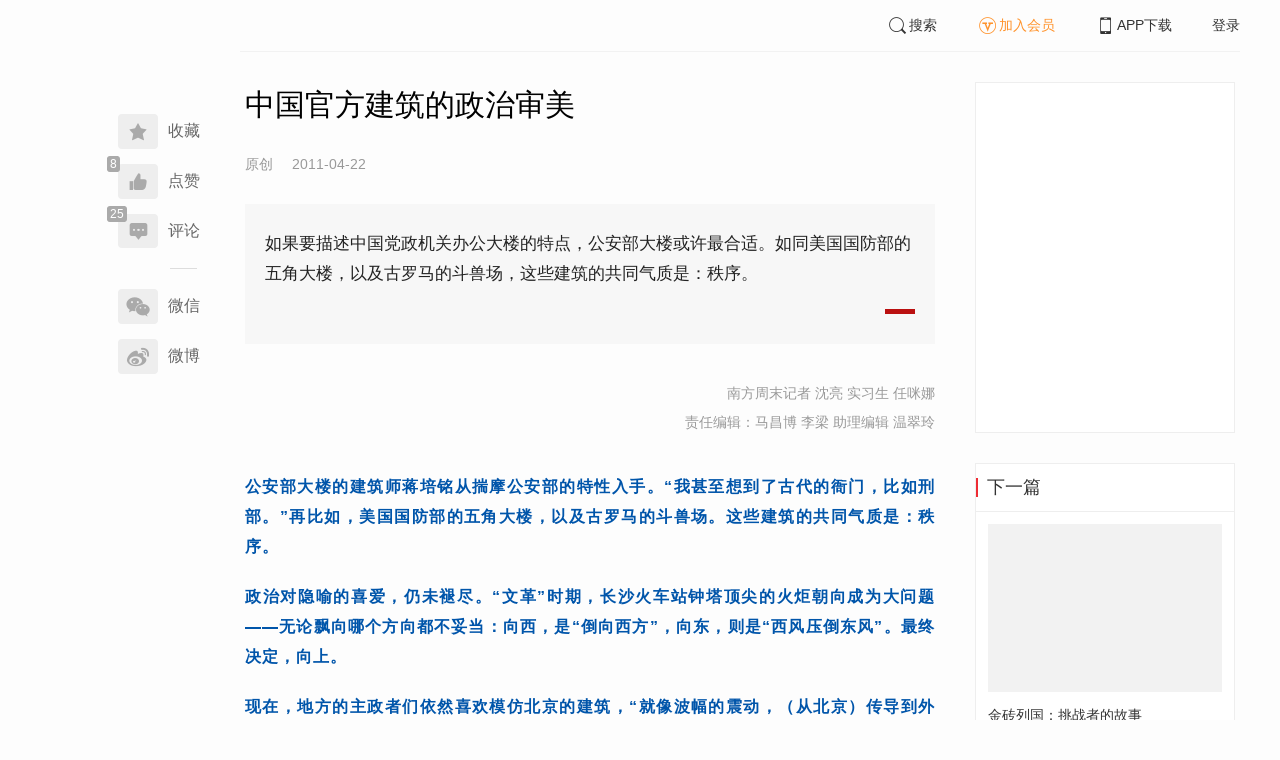

--- FILE ---
content_type: text/html; charset=UTF-8
request_url: https://www.infzm.com/contents/58016?source=202&source_1=58014
body_size: 6927
content:
<!DOCTYPE html>
<html lang="zh-hans" class="ui-trbm">
<head>
    <meta charset="UTF-8">
    <meta name="viewport" content="width=device-width, initial-scale=1.0">
    <meta http-equiv="X-UA-Compatible" content="ie=edge">
    <title>中国官方建筑的政治审美 | 南方周末</title>
    <meta name="author" content="南方周末记者 沈亮  实习生 任咪娜">
    <meta name="description" content="如果要描述中国党政机关办公大楼的特点，公安部大楼或许最合适。如同美国国防部的五角大楼，以及古罗马的斗兽场，这些建筑的共同气质是：秩序。">
    <meta name="keywords" content="政府,建筑,政治">
        <link rel="stylesheet" href="https://at.alicdn.com/t/font_1071502_wpvvcrq8wm.css">
    <link rel="stylesheet" href="/web/styles/bootstrap.css?id=256a4ba6f7d1e290cb9e">
    <link rel="stylesheet" href="/web/styles/swiper.css?id=a1ccf43173d14f1758c5">
    <link rel="stylesheet" href="/web/styles/common.css?id=aac14c486c504d62313f">
    <script type="text/javascript" src="https://s96.cnzz.com/z_stat.php?id=1277810324&web_id=1277810324"></script>
    
<link rel="stylesheet" href="/web/styles/detail/bootstrap.css?id=a1fe5e260dd8b83bda9c">




</head>
<body>
    <section class="container-full nfzm-layout">
    <!--[ad__start]-->
    <div class="nfzm-ad" id="W-C1"></div>
    <div class="nfzm-ad" id="W-C2"></div>
    <!--[ad__end]-->
    <div class="nfzm-layout__inner" data-class="container" is="PinContainer">
        <div class="nfzm-layout__navi" is="Pin" :fixed="false" dynamic offset-y="24" scroll-with="vertical">
            <!--[navi__start]-->
            <nav class="nfzm-navi">
    <div class="nfzm-brand"><a href="/"></a></div>
    <div class="nfzm-left-bar">
                <div is="FavoriteButton" v-model="favorited" :link-id="content.link_id" :is-login="user.islogin" v-cloak></div>
                        <div is="LikeButton" v-model="liked" :count="content.ding_count" :link-id="content.link_id" :is-login="user.islogin" :content="content" v-cloak></div>
                                <div class="icon-item" @click="scrollTo($event, '.__comment__')"><span data-count="25"><i class="iconfont iconcomment"></i></span><span>评论</span></div>
                        <p class="share-text">分享到</p>
        <div is="WechatShare" v-on:on-show="onWechatPopoverShow" url="https://www.infzm.com/wap/?from=pcqrcode#/content/58016" v-cloak></div>
        <div class="icon-item  color-weibo" v-on:click="WBShare(__STATUS__.content.subject, __STATUS__.content.introtext)"><span><i class="iconfont iconweibo"></i></span><span>微博</span></div>
    </div>
</nav>
            <!--[navi__end]-->
        </div>
        <div class="nfzm-layout__main">
            <header class="nfzm-layout__header">
                                <!--[header__start]-->
                <header class="nfzm-header">
    <div class="nfzm-header__content clearfix">
        
        <ul class="nfzm-list clearfix">
                            <li><a href="javascript:;" @click="shown.SearchPanel=true"><i class="iconfont iconsearch"></i>搜索</a></li>
                        <li><a href="javascript:;" id="payment-btn" class="text-deputy"><i class="iconfont iconin-member"></i>加入会员</a></li>
            <li><a target="_blank" href="/download"><i class="iconfont iconshouji"></i>APP下载</a></li>
            <li is="LoginStatus"><a id="btn-login" href="//passport.infzm.com/login" target="__brank">登录</a></li>
            
        </ul>
    </div>
</header>
                <!--[header__end]-->
                            </header>
            <div class="row">
    <div class="col-sm-8">
        <div class="nfzm-content">
            
            
            
            
            

            
            
                            
            
        
        <article>
            <div class="nfzm-content__title">
                <h1>中国官方建筑的政治审美
                    
                                            <div class="nfzm-content__title_meta nfzm-content__title_meta--red"></div>
                    
                                    </h1>
                
            </div>
            <div class="nfzm-content__meta">
                <p class="nfzm-content__author">
                                            <span class="content__original">原创</span>
                    
                    <span class="nfzm-content__publish" data-time="2011-04-22 17:00:30">2011-04-22</span>

                    
                </p>
            </div>
            <div class="nfzm-content__content">
                                                    
                                    <blockquote class="nfzm-bq">如果要描述中国党政机关办公大楼的特点，公安部大楼或许最合适。如同美国国防部的五角大楼，以及古罗马的斗兽场，这些建筑的共同气质是：秩序。</blockquote>
                
                <div class="nfzm-content__team">
                                        <p class="nfzm-content__author">南方周末记者 沈亮  实习生 任咪娜</p>
                    
                    
                                        <p class="nfzm-content__charge_editor">责任编辑：马昌博 李梁 助理编辑 温翠玲</p>
                                    </div>

                <!-- vote components in top start-->
                                <!-- vote components in top end-->

                <!-- 播客文章 -->
                
                <div class="nfzm-content__fulltext ">
                    <!--fulltext start-->
                    <p><q style="line-height: 1.5em; font-style: normal; color: rgb(0,85,170); font-size: 1em; quotes: none; font-weight: bold">公安部大楼的建筑师蒋培铭从揣摩公安部的特性入手。&ldquo;我甚至想到了古代的衙门，比如刑部。&rdquo;再比如，美国国防部的五角大楼，以及古罗马的斗兽场。这些建筑的共同气质是：秩序。</q></p><p><q style="line-height: 1.5em; font-style: normal; color: rgb(0,85,170); font-size: 1em; quotes: none; font-weight: bold">政治对隐喻的喜爱，仍未褪尽。&ldquo;文革&rdquo;时期，长沙火车站钟塔顶尖的火炬朝向成为大问题&mdash;&mdash;无论飘向哪个方向都不妥当：向西，是&ldquo;倒向西方&rdquo;，向东，则是&ldquo;西风压倒东风&rdquo;。最终决定，向上。</q></p><p><q style="line-height: 1.5em; font-style: normal; color: rgb(0,85,170); font-size: 1em; quotes: none; font-weight: bold">现在，地方的主政者们依然喜欢模仿北京的建筑，&ldquo;就像波幅的震动，（从北京）传导到外地。&rdquo;这成为一种政治偏好。</q></p><p style="text-align: center"><img alt="" width="600" height="400" src="http://images.infzm.com/medias/2011/0421/43932.jpeg" /></p><p style="text-align: center; padding-bottom: 0px; line-height: 1.4em; padding-left: 4em; padding-right: 4em; color: #666; padding-top: 0px">公安部大楼在一定程度上代表了政府机构的审美观。 <span style="color: #c0c0c0">（南方周末记者 王轶庶/图）</span></p><p>如果要描述中国党政机关办公大楼的特点，公安部大楼或许最合适。半个世纪前，公安部就开始筹备新建一幢办公大楼，却一直没有找到心仪的方案。从那些落选的方案来看，他们不喜欢充满现代气息的大面积玻璃，也未看中凹凸不平、极具雕塑感的立面设计。</p><p>中国广播电影电视设计研究院的建筑师蒋培铭最后加入，他决定从揣摩公安部的性格入手。&ldquo;我甚至想到了古代的衙门，比如刑部。&rdquo;他对南方周末记者说。另一些西方建筑也给了他启发，比如，美国国防部的五角大楼，梵蒂冈的圣彼得广场，以及古罗马的斗兽场。</p><p>这些建筑的共同气质是：秩序。&ldquo;庄严而震撼，&rdquo;蒋培铭概括说，&ldquo;给你完整的精神力量。&rdquo;</p><p>在蒋培铭的设计图上，公安部办公楼呈现为一个完整的长方形建筑，线条笔直，棱角分明。它的正中心略微凸出，像一个逗号，在视觉上为铜墙铁壁般的整体制造出变化。&ldquo;简单，力度更强烈。&rdquo;蒋培铭说，它的姿态&ldquo;坚强而威武&rdquo;。</p><p>很快，他就得到了中选的消息。&ldquo;公安部说&lsquo;这就是我们想要的&rsquo;，&rdquo;蒋培铭说，&ldquo;我的设计使他们联想到了&lsquo;鼎&rsquo;。&rdquo;在中国，鼎是国家之重器，象征着统一、昌盛与安宁。不久，他的方案就被概括为&ldquo;盛世之鼎&rdquo;，尽管这并非他最初的创意来源。</p><p>在立面的材质上，公安部选择了石料&mdash;&mdash;各地的行政大楼也大多如此，尽管造价高昂，但是坚固、耐用。竣工后，这座竖立于天安门南侧、国家革命历史博物馆以东的大型建筑，得到了多方赞誉，而每一个赞誉的核心词都指向：威严。</p><p>&ldquo;威严是现在中国行政大楼的基本特征。&rdquo;清华大学建筑设计研究所所长徐卫国说，这意味着空间布局的封闭与隔离。</p><p>洲联（WWW5A）建筑设计集团主建筑师刘力从未见过左右高低不等的行政大楼。徐卫国看到的也大多如此：它们有着对称而方正的庞大体态，需要级级攀登的高台阶，以及守门的警卫。</p>
                    <!--fulltext end-->
                </div>

                                    <!--2024 newyear hack-->
                                                                    <div class="nfzm-article-jumbotron nfzm-article-jumbotron--unauth">
                            <div class="nfzm-article-jumbotron__header">
                                <h3>登录后获取更多权限</h3>
                            </div>
                            <div class="nfzm-article-jumbotron__content">
                                <a href="http://passport.infzm.com/login?refer=http%3A%2F%2Fwww.infzm.com%2Fcontents%2F58016&source=125&source_1=58016" class="btn" @click.prevent.stop="onPlaymentPromptClick($event,{from:'login'})">立即登录</a>
                            </div>
                            <div class="nfzm-article-jumbotron__footer"></div>
                        </div>
                                                                            
                                <div>
                    <a href="//passport.infzm.com/payment?refer=%2f%2fwww.infzm.com%2fcontents%2f58016&source=126&source_1=58016" @click.prevent.stop="onPlaymentPromptClick($event,{from:'prompt-after'})">
                        <img width="100%" src="//images.infzm.com/cms/medias/image/22/08/17/wrTAfMW10qIbFlTiBm8w49Pe2JsxFOtqbO2kNT4g.jpeg" alt="">
                    </a>
                </div>
                                
                
                <!-- vote components in bottom start-->
                
                <p class="nfzm-content__editors">
                                        <span class="nfzm-content__network_editor">网络编辑：上官兰雪</span>
                                                        </p>

                                <div class="nfzm-content__originalTips">
                    欢迎分享、点赞与留言。本作品的版权为南方周末或相关著作权人所有，任何第三方未经授权，不得转载，否则即为侵权。
                </div>
                
                <div class="nfzm-content__footer">
                    <div class="nfzm-content__tags">
                                                                        <a href="/search?k=政府" type="submit" class="btn btn-default">政府</a>
                                                                                                <a href="/search?k=建筑" type="submit" class="btn btn-default">建筑</a>
                                                                                                <a href="/search?k=政治" type="submit" class="btn btn-default">政治</a>
                                                                    </div>
                                    </div>
            </div>
        </article>


                    



        <!--[广告位 W-C4 start]-->
        <div class="nfzm-ad" id="W-C4"></div>
        <!--[广告位 W-C4 end]-->

        <!--[相关文章 start]-->
        <div class="nfzm-panel">
                        <header class="nfzm-panel__header">
                <h4 class="text-center">相关文章</h4>
            </header>
            <article>
                <ul class="nfzm-list ui-disc ui-important">
                                        <li>
                        <a href="/contents/46397?source=124&amp;source_1=58016">
    <div class="nfzm-content-item nfzm-content-item--left">
                <div class="nfzm-content-item__content">
            <div class="nfzm-content-item__inner">
                                    <header class="nfzm-content-item__title">
                        <h5>
                            在法国，问责建筑师
                                                    </h5>
                    </header>
                                                                                    <footer class="nfzm-content-item__meta">
                                                                            <div class="nfzm-content-item__meta_icon nfzm-content-item__meta_icon--red"></div>
                                                                                                    <span>新闻</span>
                                                                            <span>2010-06-14</span>
                                                                            <span class="pull-right">27评论</span>
                                            </footer>
                            </div>
        </div>
    </div>
</a>
                    </li>
                                        <li>
                        <a href="/contents/48782?source=124&amp;source_1=58016">
    <div class="nfzm-content-item nfzm-content-item--left">
                <div class="nfzm-content-item__content">
            <div class="nfzm-content-item__inner">
                                    <header class="nfzm-content-item__title">
                        <h5>
                            建大众喜欢的建筑，有错吗？——一个美国建筑设计家族与中国的三十年
                                                    </h5>
                    </header>
                                                                                    <footer class="nfzm-content-item__meta">
                                                                            <div class="nfzm-content-item__meta_icon nfzm-content-item__meta_icon--red"></div>
                                                                                                    <span>文化</span>
                                                                            <span>2010-08-11</span>
                                                                            <span class="pull-right">6评论</span>
                                            </footer>
                            </div>
        </div>
    </div>
</a>
                    </li>
                                        <li>
                        <a href="/contents/39083?source=124&amp;source_1=58016">
    <div class="nfzm-content-item nfzm-content-item--left">
                <div class="nfzm-content-item__content">
            <div class="nfzm-content-item__inner">
                                    <header class="nfzm-content-item__title">
                        <h5>
                            “其实CCTV大楼是一个温柔的建筑”——专访建筑师雷姆·库哈斯
                                                    </h5>
                    </header>
                                                                                    <footer class="nfzm-content-item__meta">
                                                                            <div class="nfzm-content-item__meta_icon nfzm-content-item__meta_icon--red"></div>
                                                                                                    <span>推荐</span>
                                                                            <span>2009-12-23</span>
                                                                            <span class="pull-right">12评论</span>
                                            </footer>
                            </div>
        </div>
    </div>
</a>
                    </li>
                                    </ul>
            </article>
                    </div>
        <!--[相关文章 end]-->

        <!--[评论 start]-->
                <div class="__comment__" is="ContentComment" :count="content.comment_count" :id="content.id" :link-id="content.link_id" :content="content":is-login="user.islogin"></div>
                <!--[评论 end]-->
    </div>
</div>


<aside class="col-sm-4">
    <div class="nfzm-ad" id="W-C3"></div>

    <section class="nfzm-panel nfzm-panel--border nfzm-app nfzm-panel--white">
    </section>

        <div is="Pin" dynamic overflow container="aside.col-sm-4" offset-y="30">
        <section class="nfzm-panel nfzm-panel--border nfzm-panel--white">
            <header>
                <h4 class="nfzm-title">下一篇</h4>
            </header>
            <article>
                <ul class="nfzm-list next_content">
                    <li>
                        <a href="/contents/58017?source=202&amp;source_1=58016">
    <div class="nfzm-content-item nfzm-content-item--card nfzm-content-item--sm">
                    <div class="nfzm-content-item__cover">
                                                                                            <div class="nfzm-media-object nfzm-media-object--fit-cover">
    <div class="inner">
                    <img src="http://images.infzm.com/medias/2011/0420/43890.jpeg" alt="" title="">
            </div>
    </div>
                                                </div>
                <div class="nfzm-content-item__content">
            <div class="nfzm-content-item__inner">
                                    <header class="nfzm-content-item__title">
                        <h5>
                            金砖列国：挑战者的故事
                                                                                                                                <div class="nfzm-content-item__title_icon nfzm-content-item__title_icon--red"></div>
                                                                                                                    </h5>
                    </header>
                                                                            </div>
        </div>
    </div>
</a>
                    </li>
                </ul>
            </article>
        </section>
    </div>
    </aside>

</div>

<section class="row">
    <div is="uiv-modal" v-cloak v-model="login_popup.popup" :footer="false" :header="false" title="login-popup" ref=login-popup class="login-popup">
        <p>登录获取更多阅读权限</p>
        <a href="http://passport.infzm.com/login?refer=http%3A%2F%2Fwww.infzm.com%2Fcontents%2F58016" class="btn btn-primary login-popup-btn">
            立即登录
        </a>
        <div class="login-popup-close" @click="login_popup.popup = false"></div>
    </div>

    <div is="uiv-modal" v-cloak v-model="isview_popup.popup" :footer="false" :header="false" title="isview-popup" ref=isview-popup class="isview-popup">
        <div class="isview-popup-content">
            <div>
                <p>{{ isview_popup.firstLine }}<span>{{ isview_popup.highlight }}</span>
                </p>
                <p>{{ isview_popup.secondLine }}</p>
            </div>
            <a href="http://passport.infzm.com/payment?refer=%2f%2fwww.infzm.com%2fcontents%2f58016" class="btn btn-primary isview-popup-btn">
                {{ isview_popup.buttonText }}
            </a>
            <div class="isview-popup-close" @click="isview_popup.popup = false"></div>
        </div>
    </div>
</section>
        </div>
    </div>
    <div class="nfzm-layout__inner">
        <!--[ad__start]-->
                        <div class="nfzm-ad" id="W-C5"></div>
        <!--[ad__end]-->
    </div>
    <div class="nfzm-layout__footer">
                <!--[footer__start]-->
        <footer class="footer nfzm-footer">
    <div class="footer__wrapper">
        <div class="footer__content">
            <ul class="footer-postcards">
                <li>
                    <div class="tips">关于南周</div>
                    <div class="cards"><a target="_blank" href="http://infzm.com/topics/t158.html">南周品牌</a>
                    </div>
                    <div class="cards"><a target="_blank" href="/download">南周APP</a>
                    </div>
                    <div class="cards"><a target="_blank" href="/about">关于我们</a></div>
                </li>
                <li>
                    <div class="tips">交流与合作</div>
                    <div class="cards"><a target="_blank" href="//csr.infzm.com">善择云平台</a></div>
                    <div class="cards"><a target="_blank" href="/advertising">广告服务</a></div>
                    
                </li>
                <li>
                    <div class="tips">友情链接</div>
                    <div class="cards"><a target="_blank" href="http://www.nfpeople.com/">南方人物周刊</a></div>
                    <div class="cards"><a target="_blank" href="http://www.southcn.com/">南方网</a></div>
                    <div class="cards"><a target="_blank" href="http://www.oeeee.com/">南方都市报</a></div>
                    <div class="cards"><a target="_blank" href="http://www.21jingji.com/">21经济网</a></div>
                </li>
                <li>
                    <div class="tips">联系我们</div>
                    <div class="cards"><a target="_blank" href="//www.infzm.com/contact">客服热线</a></div>
                    <div class="cards"><a target="_blank" href="//weibo.com/infzm">关注南周微博</a></div>
                </li>
                <li>
                    <div class="footer-qrcode">
                        <div class="">
                            <div class="pic"></div>
                            <em>南方周末APP下载</em>
                        </div>
                        <div class="">
                            <div class="pic"></div>
                            <em>南方周末公众号</em>
                        </div>
                        <div class="">
                            <div class="pic"></div>
                            <em>南周知道公众号</em>

                        </div>
                        <div class="">
                            <div class="pic"></div>
                            <em>24楼影院公众号</em>
                        </div>
                        <div class="">
                            <div class="pic"></div>
                            <em>南瓜学堂公众号</em>
                        </div>

                    </div>
                </li>
            </ul>
            <div class="footer-partner">
                <div class="" style="">
                    <p>&nbsp;</p>
                    <p>广东南方数媒工场科技有限责任公司 | 新闻信息服务许可证号：44120190002 ICP经营许可证号：粤B2-20050252号 网站备案信息：<a href='https://beian.miit.gov.cn' style="color:#999">粤ICP备13019428号</a></p>
                    <p>违法和不良信息监督电话：020-87361587 | 监督邮箱：nfzm@infzm.com</p>
                    <p><span><img style="margin-bottom: 2px;margin-right: 2px;" src="http://www.beian.gov.cn/img/new/gongan.png">
                            <a href="http://www.beian.gov.cn/portal/registerSystemInfo?recordcode=44010402002852"
                               style="display:inline-block;color:#999" target="_blank">粤公网安备 44010402002852号</a></span>
                    </p>
                </div>
            </div>
        </div>
    </div>

</footer>
        <!--[footer__end]-->
            </div>
    <div is="SearchPanel" v-model="shown.SearchPanel"></div>

        <div class="nfzm-fixed-right">
        <div is="GoTop" class="go-top"></div>
    </div>
    </section>
            <script src="/web/js/chunks/vendor.js?id=4e587e3d6761cd8f0ca7"></script>
        <script>
    __STATUS__ = {"content":{"id":58016,"link_id":130771,"ding_count":8,"comment_count":25,"pay_property":{"content_type":"article","content_subtype":"0","front_template":"","mode":"meterage","end_freetime":null,"is_originnal":1,"detail_style":0,"color_mode":0,"chapter_display":0},"subject":"\u4e2d\u56fd\u5b98\u65b9\u5efa\u7b51\u7684\u653f\u6cbb\u5ba1\u7f8e","introtext":"\u5982\u679c\u8981\u63cf\u8ff0\u4e2d\u56fd\u515a\u653f\u673a\u5173\u529e\u516c\u5927\u697c\u7684\u7279\u70b9\uff0c\u516c\u5b89\u90e8\u5927\u697c\u6216\u8bb8\u6700\u5408\u9002\u3002\u5982\u540c\u7f8e\u56fd\u56fd\u9632\u90e8\u7684\u4e94\u89d2\u5927\u697c\uff0c\u4ee5\u53ca\u53e4\u7f57\u9a6c\u7684\u6597\u517d\u573a\uff0c\u8fd9\u4e9b\u5efa\u7b51\u7684\u5171\u540c\u6c14\u8d28\u662f\uff1a\u79e9\u5e8f\u3002"},"user":{"islogin":false,"isview":false,"user_id":0,"isNewsStand":0,"isdigg":false,"isfav":false},"option":[]}</script>

<script src="/web/js/detail/bootstrap.js?id=daf402b566b34f13ebe8"></script>
        <script src="/web/js/ad.js?id=6c49391c40325a13c300"></script>
    </body>
</html>


--- FILE ---
content_type: text/css
request_url: https://www.infzm.com/web/styles/detail/bootstrap.css?id=a1fe5e260dd8b83bda9c
body_size: 1977
content:
.nfzm-comment .nfzm-comment-user-face{position:relative;margin:24px 0 0 5px;float:left;border-radius:50%;background-color:#fff}.nfzm-comment .nfzm-comment-user-face i{display:none}.nfzm-comment .nfzm-comment-user-face.vip i{display:block;position:absolute;bottom:-3px;right:-2px;width:20px;height:20px;text-align:center;line-height:20px;font-size:24px;color:#ff932c;background-color:#fff;border-radius:50%;text-indent:-2px}.nfzm-comment .nfzm-comment-user-face img{width:56px;height:56px;border-radius:50%}.nfzm-comment .nfzm-comment-content{position:relative;margin-left:70px;padding:22px 0 14px;border-bottom:1px solid #e5e9ef}.nfzm-comment .nfzm-comment-content .comment-text{margin:15px 0;line-height:1.6}.nfzm-comment .nfzm-comment-content .comment-text span{color:#999}.nfzm-comment .nfzm-comment-content .comment-text-mark{font-size:12px;border-radius:3px;padding:2px 4px;color:#fff!important;vertical-align:1px}.nfzm-comment .nfzm-comment-content .comment-text-mark__red{background:#ff653d}.nfzm-comment .nfzm-comment-content .comment-text-mark__blue{background:#6aa3fd}.nfzm-comment .nfzm-comment-content__paging{background-color:#f6f6f6;border:0;margin-left:0;padding:10px 14px}.nfzm-comment .nfzm-comment-content__paging .operation{display:none}.nfzm-comment .nfzm-comment-content__paging .username{font-size:14px}.nfzm-comment .nfzm-comment-content__paging .comment-text{font-size:12px}.nfzm-comment .nfzm-comment-content .user .username{font-size:16px;margin:0;color:#333;display:block;word-wrap:break-word}.nfzm-comment .nfzm-comment-content .user .operation{float:right}.nfzm-comment .nfzm-comment-content .user .operation span{cursor:pointer;padding:0 5px}.nfzm-comment .nfzm-comment-content .user .operation .like{color:#999}.nfzm-comment .nfzm-comment-content .user .operation .like i.actived,.nfzm-comment .nfzm-comment-content .user .operation .like i:hover{color:#ffbf49}.nfzm-comment .nfzm-comment-content .user .operation .reply{font-size:14px;color:#ee2c34}.nfzm-comment .nfzm-comment-content .info .time{font-size:12px;color:#999}.nfzm-comment-send{position:relative;margin-top:20px}.nfzm-comment-send .nfzm-comment-send-content{position:relative}.nfzm-comment-send .nfzm-comment-send-content textarea{font-size:16px;display:inline-block;-webkit-box-sizing:border-box;box-sizing:border-box;background-color:#f6f6f6;border:1px solid #f6f6f6;overflow:auto;color:#666;width:100%;height:140px;padding:15px;margin-bottom:10px;line-height:normal}.nfzm-comment-send-footer{margin-right:-10px}.nfzm-comment-send-footer button{float:right;color:#fff;border-color:#ba1010;background:#ba1010;border-radius:18px 18px 18px 18px;padding-left:20px;padding-right:20px;margin:0 10px}.nfzm-comment-send__reply .nfzm-comment-send-content textarea{background:#fff;border:1px solid #e0e0e0}.nfzm-comment-send__reply .nfzm-comment-send-footer button.btn-default{color:#fff;border-color:#ba1010;background:#ba1010;border-radius:18px 18px 18px 18px}.nfzm-comment-send__reply .nfzm-comment-send-footer button.comment-cancel{color:#999;border-color:#999;background:transparent}video[id*=contents-video-]{width:100%}.relation_contents{list-style:none;margin-top:0;padding:0}.relation_contents .nfzm-content-item{min-height:230px}.relation_contents .nfzm-content-item__cover{height:140px}.next_content .nfzm-content-item{margin:-8px 12px 0}.next_content .nfzm-content-item__cover{height:168px}.nfzm-content .nfzm-panel{margin-bottom:100px}.nfzm-content .nfzm-panel__header h2,.nfzm-content .nfzm-panel__header h3,.nfzm-content .nfzm-panel__header h4,.nfzm-content .nfzm-panel__header h5{margin:20px 0}.nfzm-list.ui-important{padding:0;display:-webkit-box;display:-ms-flexbox;display:flex;-ms-flex-wrap:wrap;flex-wrap:wrap}.nfzm-list.ui-important li{margin:5px 0;padding:0 10px 0 22px;width:50%;-webkit-box-sizing:border-box;box-sizing:border-box}.nfzm-list.ui-important li:before{left:6px}.nfzm-list.ui-important .nfzm-content-item__inner{min-height:auto}.nfzm-list.ui-important .nfzm-content-item__title h5{font-size:16px;margin-bottom:4px}.nfzm-list.ui-important .nfzm-content-item__title h2,.nfzm-list.ui-important .nfzm-content-item__title h3,.nfzm-list.ui-important .nfzm-content-item__title h4,.nfzm-list.ui-important .nfzm-content-item__title h5,.nfzm-list.ui-important .nfzm-content-item__title h6{overflow:hidden;text-overflow:ellipsis;display:-webkit-box;-webkit-line-clamp:1;line-height:1.5;max-height:1.5em;-webkit-box-orient:vertical}.infzm-radio{display:inline-block;white-space:nowrap;position:relative}.infzm-radio-checked .infzm-radio-inner{border-color:#c3141c}.infzm-radio-checked .infzm-radio-inner:after{opacity:1;-webkit-transform:scale(1);transform:scale(1);-webkit-transition:all .5s ease-in-out;transition:all .5s ease-in-out}.infzm-radio-wrapper{padding:13px 15px;cursor:pointer}.infzm-radio-group{display:inline-block;vertical-align:middle;width:100%;font-size:16px;line-height:1.2}.infzm-radio-group-vertical .infzm-radio-wrapper{display:-webkit-box;display:-ms-flexbox;display:flex;-webkit-box-orient:horizontal;-webkit-box-direction:reverse;-ms-flex-flow:row-reverse nowrap;flex-flow:row-reverse nowrap;-webkit-box-pack:justify;-ms-flex-pack:justify;justify-content:space-between;margin-bottom:10px;border:1px solid #e8e8e8;border-radius:0;background:#fff;font-weight:500;color:#666}.infzm-radio-group-vertical .infzm-radio-wrapper-checked{border:1px solid #ba1010;background:#fefcfd;color:#9a0000}.infzm-radio-group-vertical .infzm-radio-wrapper-dark{color:#ccc;background:#333;border-color:#444}.infzm-radio-input{position:absolute;top:0;bottom:0;left:0;right:0;z-index:1;opacity:0;cursor:pointer}.infzm-checkbox{display:inline-block;vertical-align:middle;white-space:nowrap;cursor:pointer;position:relative}.infzm-checkbox-checked .infzm-checkbox-inner{border-color:#c3141c}.infzm-checkbox-checked .infzm-checkbox-inner:after{opacity:1;-webkit-transform:scale(1);transform:scale(1);-webkit-transition:all .5s ease-in-out;transition:all .5s ease-in-out}.infzm-checkbox-input{width:100%;height:100%;position:absolute;top:0;bottom:0;left:0;right:0;z-index:1;cursor:pointer;opacity:0}.infzm-checkbox-group{-webkit-box-orient:vertical;-webkit-box-direction:normal;-ms-flex-flow:column nowrap;flex-flow:column nowrap;font-size:16px;line-height:1.2}.infzm-checkbox-group,.infzm-checkbox-wrapper{display:-webkit-box;display:-ms-flexbox;display:flex}.infzm-checkbox-wrapper{-webkit-box-orient:horizontal;-webkit-box-direction:reverse;-ms-flex-flow:row-reverse nowrap;flex-flow:row-reverse nowrap;-webkit-box-pack:justify;-ms-flex-pack:justify;justify-content:space-between;padding:13px 20px;margin-bottom:10px;border:1px solid #e8e8e8;border-radius:0;background:#fff;font-weight:500;color:#666;cursor:pointer}.infzm-checkbox-wrapper-checked{border:1px solid #ba1010;background:#fefcfd;color:#9a0000}.infzm-checkbox-wrapper-dark{color:#ccc;background:#333;border-color:#444}.isview-popup .modal-dialog,.login-popup .modal-dialog{position:absolute;top:30%;left:50%;-webkit-transform:translate(-50%,-50%);transform:translate(-50%,-50%);width:358px;height:353px;margin:-180px 0 0 -180px;border-radius:9px}.isview-popup .modal-body,.login-popup .modal-body{text-align:center;position:relative;height:100%;background-size:contain;background-repeat:no-repeat}.isview-popup .modal-content,.login-popup .modal-content{-webkit-box-shadow:none;box-shadow:none;border:0;height:100%;border-radius:10px}.isview-popup-close,.login-popup-close{width:36px;height:36px;position:absolute;right:calc(50% - 18px);bottom:-80px;cursor:pointer;z-index:999;background-image:url(/web/images/close-gray.png?3df63f86a501d70a3d0d04647a98a362);background-size:contain;background-repeat:no-repeat}.login-popup .modal-body{padding:230px 20px 20px;background-image:url(/web/images/login_popup.png?798eea1a3eb55524ef6ec1a0e70cd471)}.login-popup p{font-size:20px;color:#333;margin-bottom:15px}.login-popup-btn{line-height:1.6;width:160px;height:40px;background:#df222a;border-radius:6px;font-size:16px}.isview-popup-content{display:-webkit-box;display:-ms-flexbox;display:flex;-webkit-box-orient:vertical;-webkit-box-direction:normal;-ms-flex-flow:column nowrap;flex-flow:column nowrap;-webkit-box-pack:justify;-ms-flex-pack:justify;justify-content:space-between;-webkit-box-align:center;-ms-flex-align:center;align-items:center;text-align:center;padding:20px;height:100%}.isview-popup-content p{font-size:20px;line-height:1.6;font-weight:500;margin-bottom:-3px}.isview-popup-content span{color:#ae4e00}.isview-popup .modal-body{background-image:url(/web/images/isview_popup.png?82a50a1f612c6b7f0f49bbf0df68c247)}.isview-popup-btn{line-height:1.8;width:160px;height:40px;border-radius:6px;font-size:16px;color:#322207;border:none;background:-webkit-gradient(linear,right top,left top,from(#e9cd94),to(#d5b17d));background:linear-gradient(270deg,#e9cd94,#d5b17d)}.isview-popup-btn :hover{color:#322207}